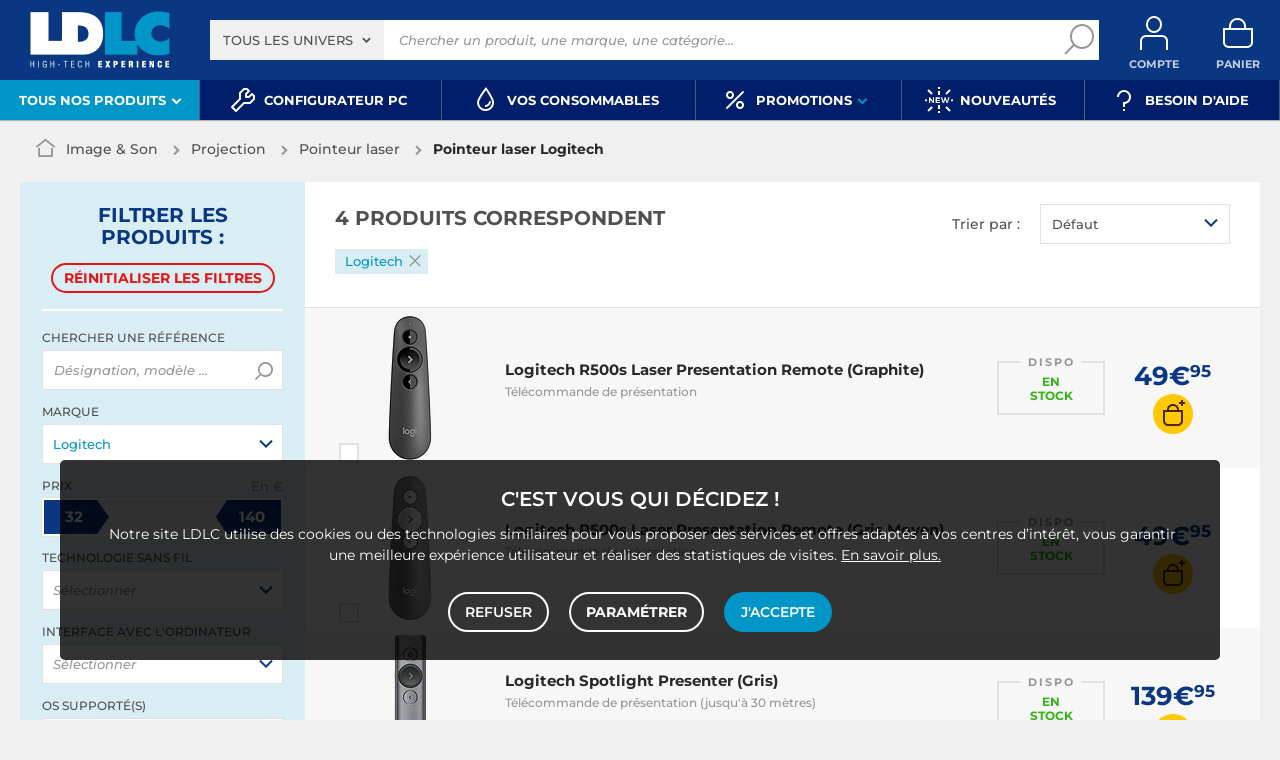

--- FILE ---
content_type: text/html; charset=UTF-8
request_url: https://www.ldlc.com/fr-be/image-son/projection/pointeur-laser/c4375/+fb-C000000153.html
body_size: 13354
content:
<!DOCTYPE html>
<html class="no-js" lang="fr-BE">
<head>
                
        <title>Pointeur laser Logitech - Achat, guide & conseil - LDLC</title>
        <meta charset="utf-8" />
<meta name="viewport" content="width=device-width, initial-scale=1.0" />
<meta name="theme-color" content="#243774" />
<meta name="description" content="Pointeur laser Logitech. 4 références à partir de 32€ sur LDLC, n°1 du high-tech, Élu Service Client de l'Année." />
<meta http-equiv="X-UA-Compatible" content="IE=edge" />
<meta property="og:description" content="Pointeur laser Logitech. 4 références à partir de 32€ sur LDLC, n°1 du high-tech, Élu Service Client de l'Année." />
<meta property="og:title" content="Pointeur laser Logitech - Achat, guide & conseil - LDLC" />
<meta property="og:image" content="https://media.ldlc.com/ld/categories/thumbnails/4375.jpg" />
<meta property="og:url" content="https://www.ldlc.com/fr-be/image-son/projection/pointeur-laser/c4375/+fb-C000000153.html" />
<meta property="store:url_fr-fr" content="url=https://www.ldlc.com/image-son/projection/pointeur-laser/c4375/+fb-C000000153.html, locale=fr-fr" />
<meta property="store:url_en" content="url=https://www.ldlc.com/en/image-audio/projectors-screens/laser-pointer/c4375/+fb-C000000153.html, locale=en" />
<meta property="store:url_fr-be" content="url=https://www.ldlc.com/fr-be/image-son/projection/pointeur-laser/c4375/+fb-C000000153.html, locale=fr-be" />
<meta property="store:url_fr-lu" content="url=https://www.ldlc.com/fr-lu/image-son/projection/pointeur-laser/c4375/+fb-C000000153.html, locale=fr-lu" />
<meta property="store:url_fr-ch" content="url=https://www.ldlc.com/fr-ch/image-son/projection/pointeur-laser/c4375/+fb-C000000153.html, locale=fr-ch" />
<meta property="store:url_es-es" content="url=https://www.ldlc.com/es-es/imagen-y-sonido/proyeccion/puntero-laser/c4375/+fb-C000000153.html, locale=es-es" />
<meta property="store:url_it-it" content="url=https://www.ldlc.com/it-it/immagine-suono/proiezione/puntatore-laser/c4375/+fb-C000000153.html, locale=it-it" />

        <link rel="canonical" href="https://www.ldlc.com/fr-be/image-son/projection/pointeur-laser/c4375/+fb-C000000153.html"/>

        <link rel="alternate" href="https://www.ldlc.com/image-son/projection/pointeur-laser/c4375/+fb-C000000153.html" hreflang="fr-fr"/>
<link rel="alternate" href="https://www.ldlc.com/en/image-audio/projectors-screens/laser-pointer/c4375/+fb-C000000153.html" hreflang="en"/>
<link rel="alternate" href="https://www.ldlc.com/fr-be/image-son/projection/pointeur-laser/c4375/+fb-C000000153.html" hreflang="fr-be"/>
<link rel="alternate" href="https://www.ldlc.com/fr-lu/image-son/projection/pointeur-laser/c4375/+fb-C000000153.html" hreflang="fr-lu"/>
<link rel="alternate" href="https://www.ldlc.com/fr-ch/image-son/projection/pointeur-laser/c4375/+fb-C000000153.html" hreflang="fr-ch"/>
<link rel="alternate" href="https://www.ldlc.com/es-es/imagen-y-sonido/proyeccion/puntero-laser/c4375/+fb-C000000153.html" hreflang="es-es"/>
<link rel="alternate" href="https://www.ldlc.com/it-it/immagine-suono/proiezione/puntatore-laser/c4375/+fb-C000000153.html" hreflang="it-it"/>

    
    

            <meta name="apple-itunes-app" content="app-id=6746115799">
    
    <meta http-equiv="content-language" content="fr-BE" />

            <link rel="dns-prefetch" href="https://media.ldlc.com" />
                <link rel="stylesheet" href="/ldlc/build/462.00e46e77.css">
        <link rel="apple-touch-icon" sizes="180x180" href="/ldlc/build/img/common/favicon/apple-touch-icon.png">
    <link rel="icon" type="image/png" href="/ldlc/build/img/common/favicon/favicon-32x32.png" sizes="32x32">
    <link rel="icon" type="image/png" href="/ldlc/build/img/common/favicon/favicon-16x16.png" sizes="16x16">
    <link rel="shortcut icon" type="image/x-icon" href="/ldlc/build/img/common/favicon/favicon.ico" />
    <link rel="mask-icon" href="/ldlc/build/img/common/favicon/safari-pinned-tab.svg" color="#243774">
    <script src="https://media.ldlc.com/mkt/ldlc/fr/jquery.js"></script>
            
                <script type="application/ld+json"> {
    "@context": "https://schema.org/",
    "@type": "BreadcrumbList",
    "itemListElement": [
                    {
                "@type": "ListItem",
                "position": 1,
                "item": {
                    "@id":"/fr-be/image-son/cint3064/",
                    "name": "Image &amp; Son"
                }
            },                    {
                "@type": "ListItem",
                "position": 2,
                "item": {
                    "@id":"/fr-be/image-son/projection/cint4205/",
                    "name": "Projection"
                }
            },                    {
                "@type": "ListItem",
                "position": 3,
                "item": {
                    "@id":"/fr-be/image-son/projection/pointeur-laser/c4375/",
                    "name": "Pointeur laser"
                }
            },                    {
                "@type": "ListItem",
                "position": 4,
                "item": {
                    "@id":"https://www.ldlc.com/fr-be/image-son/projection/pointeur-laser/c4375/+fb-C000000153.html",
                    "name": "Pointeur laser Logitech"
                }
            }            ]
}
</script>

                <!-- Google Tag Manager -->
        <script>
            (function(w,d,s,l,i){w[l]=w[l]||[];w[l].push({'gtm.start':
                    new Date().getTime(),event:'gtm.js'});var f=d.getElementsByTagName(s)[0],
                j=d.createElement(s),dl=l!='dataLayer'?'&l='+l:'';j.async=true;j.src=
                'https://www.googletagmanager.com/gtm.js?id='+i+dl;f.parentNode.insertBefore(j,f);
            })(window,document,'script','dataLayer','GTM-MFCHFFT');
        </script>
        <!-- End Google Tag Manager -->
        <!-- Matomo -->
    <script>
        var _paq = window._paq = window._paq || [];
        _paq.push(['setCookieDomain', '*.ldlc.com']);
        _paq.push(['setDomains', '*.ldlc.com']);
        _paq.push(['enableLinkTracking']);
        _paq.push(['trackVisibleContentImpressions']);
        _paq.push(['setConversionAttributionFirstReferrer', true]);
        _paq.push(['trackPageView']);
        (function() {
            var u="https://tracking.groupe-ldlc.com/";
            _paq.push(['setTrackerUrl', u+'matomo.php']);
            _paq.push(['setSiteId', '1']);
            var d=document, g=d.createElement('script'), s=d.getElementsByTagName('script')[0];
            g.async=true; g.src=u+'matomo.js'; s.parentNode.insertBefore(g,s);
        })();
    </script>
    <!-- End Matomo Code -->

    <script defer data-domain="ldlc.com" src="https://plausible.io/js/script.revenue.tagged-events.js"></script>

        
    
</head>
<body     data-app-locale="fr"
    data-app-country="be"
    data-country-code="270019"
    data-country-label="Belgique"
    data-error="Une erreur est survenue"
            data-favorite-shop-id="-1"
        data-controller="modal-stock backlink-breadcrumb linkdecoder"
>
<!-- Google Tag Manager (noscript) -->
<noscript>
        <iframe src="https://www.googletagmanager.com/ns.html?id=GTM-MFCHFFT" height="0" width="0" style="display:none;visibility:hidden"></iframe>
</noscript>
<!-- End Google Tag Manager (noscript) -->

<div id="cookieConsent"></div>
                    
    
<a href="#skip-content" class="skip-link">Aller au contenu principal</a>
    <header data-controller="header-user">
                <div class="alert-country-banner" id="localisation-banner"></div>
        <div class="top">
        <div class="container">
                        <div class="wrap-header">
                                    <div class="hidden-l burger-menu">
                        <a href="#" class="toggle-menu dl-trigger">
                            <span class="icon-burger"></span>
                            <span class="txt">MENU</span>
                        </a>
                    </div>
                                                    <div class="logo">
                                                <a href="https://www.ldlc.com/fr-be/">
                            <img src="https://media.ldlc.com/nbo/ldlc/logo/1767599481-1741432997-logo-ldlc.png" alt="Logo LDLC"/>
                        </a>
                    </div>
                                                    <form name="search" method="post" action="https://www.ldlc.com/fr-be/recherche/" id="formSearch" novalidate="novalidate">
<div class="search-block">
            <div class="universes">
            <div class="form-group select-group">
                <select id="search_universe" name="search[universe]" class="select2"><option value="all" selected="selected">Tous les univers</option><option value="3063">Informatique</option><option value="3064">Image &amp; Son</option><option value="3065">Téléphonie &amp; Auto</option><option value="3067">Jeux &amp; loisirs</option><option value="7641">Objets connectés</option><option value="3068">Consommables</option><option value="3888">Connectique</option></select>
            </div>
        </div>
        <div class="wrap-search">
        <div class="search">
            <input type="text" id="search_search_text" name="search[search_text]" required="required" placeholder="Chercher un produit, une marque, une catégorie..." data-placeholder="Chercher un produit, une marque, une catégorie..." data-mobile-placeholder="Rechercher" autocomplete="off" />
            <button type="submit" class="submit">
                <span class="icon icon-zoom"></span>
            </button>
        </div>
        <div class="search-engine"></div>
        <a href="#" class="close-se"> Fermer <span class="icon icon-close"></span></a>
    </div>
</div>
</form>

                                <div id="user_cart" data-controller="user-cart"></div>
                                    <div id="account-menu-item" class="account">
    <a id="compte" class="hide" href="https://secure2.ldlc.com/fr-be/Account" rel="nofollow" data-header-user-target="user">
        <span class="icon icon-user"></span>
        <span class="txt">Compte</span>
        <span id="logged-user-icon" class="icon icon-link"></span>
    </a>
</div>
<div class="basket">
    <a id="panier" class="hide" href="https://secure2.ldlc.com/fr-be/Cart" rel="nofollow" data-header-user-target="cart">
        <span class="icon icon-basket"></span>
        <span class="txt">Panier</span>
    </a>
</div>
                            </div>
                    </div>
    </div>
            <nav>
    <div class="container" data-loading-ajax="1" data-loading-ajax-mode-all="1">
        <div class="cat-menu">
            <ul>
	<li class="cat submenu-picto" data-id-trigger="trigger-c1">
	<div class="cat-arrow"><span>Tous nos produits</span> <span class="icon icon-arrow-bottom-extrabold"></span></div>

	<div class="main-menu dl-menuwrapper" data-back="Retour" id="dl-menu">
	<ul class="dl-menu">
		<li class="active" data-submenu-id="c-1"><a href="https://www.ldlc.com/fr-be/informatique/cint3063/"><img alt="" class="picto" data-entity-type="" data-entity-uuid="" src="https://media.ldlc.com/nbo/ldlc/menu/editor/2b468fe63e216f132cbec236f3f65dc993d4eff1.png" />Informatique<span class="icon icon-arrow-right-extrabold">&nbsp;</span></a>

		<div class="sub submenu-container sub-5" data-id-ajax="ajax-c1" id="c-1">&nbsp;</div>
		</li>
		<li data-id-trigger="trigger-c2" data-submenu-id="c-2"><a href="https://www.ldlc.com/fr-be/image-son/cint3064/"><img alt="" class="picto" data-entity-type="" data-entity-uuid="" src="https://media.ldlc.com/nbo/ldlc/menu/editor/44c67de987bc0ca4f9d2e291d7902b42383b5c7e.png" />Image &amp; son <span class="icon icon-arrow-right-extrabold">&nbsp;</span></a>
		<div class="sub submenu-container sub-5" data-id-ajax="ajax-c2" id="c-2">&nbsp;</div>
		</li>
		<li data-id-trigger="trigger-c3" data-submenu-id="c-3"><a href="https://www.ldlc.com/fr-be/telephonie/cint3065/"><img alt="" class="picto" data-entity-type="" data-entity-uuid="" src="https://media.ldlc.com/nbo/ldlc/menu/editor/56cd2ed57bdfac0428f38d28bbfc2401471c61c7.png" />T&eacute;l&eacute;phonie &amp; auto <span class="icon icon-arrow-right-extrabold">&nbsp;</span></a>
		<div class="sub submenu-container sub-3" data-id-ajax="ajax-c3" id="c-3">&nbsp;</div>
		</li>
		<li data-id-trigger="trigger-c8" data-submenu-id="c-8"><a href="https://www.ldlc.com/fr-be/n6222/"><img alt="" class="picto" data-entity-type="" data-entity-uuid="" src="https://media.ldlc.com/nbo/ldlc/menu/editor/ab29cb074bc4b2569b7641b8f2f0f339425eea3f.png" />Seconde vie&nbsp;<span class="icon icon-arrow-right-extrabold">&nbsp;</span></a>
		<div class="sub submenu-container sub-2" data-id-ajax="ajax-c8" id="c-8">&nbsp;</div>
		</li>
		<li data-id-trigger="trigger-c4" data-submenu-id="c-4"><a href="https://www.ldlc.com/fr-be/jeux-loisirs/cint3067/"><img alt="" class="picto" data-entity-type="" data-entity-uuid="" src="https://media.ldlc.com/nbo/ldlc/menu/editor/b65cad83c0cd63bf21e69b8d7f8104de98092e21.png" />Jeux &amp; loisirs&nbsp;<span class="icon icon-arrow-right-extrabold">&nbsp;</span></a>
		<div class="sub submenu-container sub-4" data-id-ajax="ajax-c4" id="c-4">&nbsp;</div>
		</li>
		<li data-id-trigger="trigger-c5" data-submenu-id="c-5"><a href="https://www.ldlc.com/fr-be/objets-connectes/cint7641/"><img alt="" class="picto" data-entity-type="" data-entity-uuid="" src="https://media.ldlc.com/nbo/ldlc/menu/editor/04bfbc4b5241d0d26f849a38de4abd1475068c3d.png" />Objets connect&eacute;s <span class="icon icon-arrow-right-extrabold">&nbsp;</span></a>
		<div class="sub submenu-container sub-4" data-id-ajax="ajax-c5" id="c-5">&nbsp;</div>
		</li>
		<li data-id-trigger="trigger-c7" data-submenu-id="c-7"><a href="https://www.ldlc.com/fr-be/consommables/cint3068/"><img alt="" class="picto" data-entity-type="" data-entity-uuid="" src="https://media.ldlc.com/nbo/ldlc/menu/editor/e53e2df26ff5e75c66099e4a63ec6ab49c3ca1c6.png" />Consommables <span class="icon icon-arrow-right-extrabold">&nbsp;</span></a>
		<div class="sub submenu-container sub-4" data-id-ajax="ajax-c7" id="c-7">&nbsp;</div>
		</li>
		<li data-id-trigger="trigger-c6" data-submenu-id="c-6"><a href="https://www.ldlc.com/fr-be/connectiques/cint3888/"><img alt="" class="picto" data-entity-type="" data-entity-uuid="" src="https://media.ldlc.com/nbo/ldlc/menu/editor/953e6667dcb2f1a909c1f5993ffb08c91cec554f.png" />Connectique<span class="icon icon-arrow-right-extrabold">&nbsp;</span></a>
		<div class="sub submenu-container sub-4" data-id-ajax="ajax-c6" id="c-6">&nbsp;</div>
		</li>
		<li class="MobileOnly" data-submenu-id="c-8"><a href="https://www.ldlc.com/fr-be/n5351/tech-it-easy/">Nos guides d&#39;achat</a></li>
	</ul>
	</div>
	</li>
	<li><a href="https://www.ldlc.com/fr-be/configurateur/"><span class="icon icon-cat icon-tools-bold">&nbsp;</span> <span>Configurateur PC</span> </a></li>
	<li><a href="https://www.ldlc.com/fr-be/consommables/imprimante/cint4223/"><span class="icon icon-cat icon-ink">&nbsp;</span> <span>Vos Consommables</span> </a></li>
	<li class="nav_promo cat" data-id-trigger="trigger-promo">
	<div class="cat-arrow"><span class="icon icon-cat icon-percent-bold">&nbsp;</span> <span>Promotions</span> <span class="icon icon-arrow-bottom-extrabold">&nbsp;</span></div>

	<div class="sub-cat center-sub dsp-table" data-id-ajax="ajax-promo">&nbsp;</div>
	</li>
	<!--<li><a href="https://www.ldlc.com/fr-be/n2193/coin-des-affaires/"><span class="icon icon-cat icon-percent-bold" style="color: #FFC800;">&nbsp;</span><span style="color: #FFC800;">Soldes</span> </a></li>-->
	<li><a href="https://www.ldlc.com/fr-be/nouveautes/"><span class="icon icon-cat icon-new-bold">&nbsp;</span> <span>Nouveaut&eacute;s</span> </a></li>
	<li><a href="https://www.ldlc.com/fr-be/aide/"><span class="icon icon-cat icon-question-bold">&nbsp;</span> <span>Besoin d&#39;aide</span> </a></li>
	<!--<li><a href="https://www.ldlc.com/fr-be/aide/219-informations-covid-19/"><span class="icon icon-cat icon-error" style="color: #FFC800;">&nbsp;</span> <span style="color: #FFC800;">Infos COVID-19</span> </a></li>-->
</ul>
        </div>
        <a href="#" class="back-top">
            <span class="icon icon-arrow-top"></span>
        </a>
    </div>
</nav>

<script>
            </script>

    </header>

<div class="ajaxWait" style="display:none;"></div>
<div id="skip-content"></div>
            <div class="main listing offerListing front-selection-shop-modale" id="category"
         data-category-id="4375"
         data-category-filter="+fb-C000000153"
         data-filter-url="+fb-C000000153"
         data-filter-url-temp="+fb-C000000153"
         data-listing-type="category"
         data-category-slug="image-son/projection/pointeur-laser"
         data-current-page="1"
         data-max-per-page="48"
         data-has-one-page="1"
         data-is-intermediate="0"
         data-sort=""
        >

        <div class="listing-head">
                                <div class="breadcrumb">
        <a href="/fr-be/image-son/projection/pointeur-laser/c4375/" class="back" data-backlink-breadcrumb-target="aBackLink">
  Retour
</a>
<span class="pointer back hide" onclick="history.back()" data-backlink-breadcrumb-target="spanBackLink">
    Retour
</span>        <ul>
            <li class="home">
                <a href="/fr-be/">
                    <span class="icon icon-home-bold"></span>
                </a>
            </li>
                                                                        <li>
                                            <a href="/fr-be/image-son/cint3064/">
                            Image &amp; Son
                        </a>
                                                <span class="icon icon-arrow-right-extrabold"></span>
                                                                            <ul class="bc-nav">
                                <li>
                                                                                                                    <a href="/fr-be/image-son/television/cint4207/">Télévision</a>
                                                                                                                                                            <a href="/fr-be/image-son/photo/cint4204/">Appareil photo</a>
                                                                                                                                                            <a href="/fr-be/image-son/projection/cint4205/">Projection</a>
                                                                                                                                                            <a href="/fr-be/image-son/home-cinema-hi-fi/cint4201/">Home cinéma &amp; Hifi</a>
                                                                                                                                                            <a href="/fr-be/image-son/son-numerique/cint4206/">Son numérique</a>
                                                                                                                                                            <a href="/fr-be/image-son/lecteur-enregistreur/cint4202/">Lecteur enregistreur</a>
                                                                                                                                                            <a href="/fr-be/image-son/camescope/cint4199/">Caméscope</a>
                                                                                                                                                            <a href="/fr-be/image-son/liseuse-ebook/c5268/">Liseuse eBook</a>
                                                                                                                                                            <a href="/fr-be/image-son/meuble-support/cint4203/">Meuble &amp; Support</a>
                                                                                                                                                            <a href="/fr-be/image-son/affichage-dynamique/cint5148/">Affichage dynamique</a>
                                                                                                            </li>
                            </ul>
                                                            </li>
                                                                            <li>
                                            <a href="/fr-be/image-son/projection/cint4205/">
                            Projection
                        </a>
                                                <span class="icon icon-arrow-right-extrabold"></span>
                                                                            <ul class="bc-nav">
                                <li>
                                                                                                                    <a href="/fr-be/image-son/projection/videoprojecteur/c4377/">Vidéoprojecteur</a>
                                                                                                                                                            <a href="/fr-be/image-son/projection/ecran-de-projection/c4372/">Ecran de projection</a>
                                                                                                                                                            <a href="/fr-be/image-son/projection/accessoires/c4806/">Accessoires vidéoprojecteur</a>
                                                                                                                                                            <a href="/fr-be/image-son/projection/support-plafond/c4376/">Support plafond vidéoprojecteur</a>
                                                                                                                                                            <a href="/fr-be/image-son/projection/support-mural-videoprojecteur/c7862/">Support mural vidéoprojecteur</a>
                                                                                                                                                            <a href="/fr-be/image-son/projection/pointeur-laser/c4375/">Pointeur laser</a>
                                                                                                                                                            <a href="/fr-be/image-son/projection/lampe-videoprojecteur/c4373/">Lampe vidéoprojecteur</a>
                                                                                                                                                            <a href="/fr-be/image-son/projection/visualiseur/c5326/">Visualiseur</a>
                                                                                                            </li>
                            </ul>
                                                            </li>
                                                                            <li class="alone">
                                            <a href="/fr-be/image-son/projection/pointeur-laser/c4375/">
                            Pointeur laser
                        </a>
                                                <span class="icon icon-arrow-right-extrabold"></span>
                                                                                    </li>
                                                                            <li class="alone">
                                                                    <h1 class="lastBreadcrumb" data-h1-cms="Non">Pointeur laser Logitech</h1>
                                                            </li>
                                    </ul>
    </div>


                                    </div>

        
        
        <div class="ad" id="adsCategory" data-max-nb-results="1" data-special-offers="W10=">
                        <div class="advertising-banner" id="pubContentcategoryTop" data-url="https://pub.groupe-ldlc.com/www/delivery/ajs.php" data-banner-parent-id="adsCategory" data-banner-custom='&#x7B;&quot;zoneid&quot;&#x3A;26,&quot;pays&quot;&#x3A;270019,&quot;c&quot;&#x3A;&quot;4375&quot;,&quot;u&quot;&#x3A;&quot;3064,4205,4375&quot;,&quot;p&quot;&#x3A;&quot;&quot;,&quot;b&quot;&#x3A;&quot;&#x2B;fb-C000000153&quot;,&quot;store&quot;&#x3A;&quot;&quot;&#x7D;'>
</div>

        </div>

        <div class="product-listing sbloc " id="listing"
     data-sticky-container
     data-nb-zero="Aucun produit ne correspond à vos critères"
     data-nb-one="1 produit correspond"
     data-nb-plural="999 produits correspondent">
        
    <div class="wrap-aside swipe swipeDownMobile1024">
                                                                                                                                                                                                                                                                        <aside class="swipe--content">
            
<form name="filter" method="post" id="filterProduct">

    <div class="title-2 title-filter-page">Filtrer <em>les produits</em>&nbsp;:</div>
<div class="dsp-cell label-xs filter-wrap__title touchSwipe">
    <div class="title-filter-mobile"><span class="icon icon-settings2-bold"></span>
        <strong><em>Trier /</em> Filtrer</strong>
    </div>
    <button type="button" class="close" data-dismiss="modal" aria-label="Close"><span class="icon icon-close" aria-hidden="true"></span></button>
</div>

<div class="wrap-buttons text-center">
    <button class="button outline color9 mini noMarge reinit-filter-desktop hidden">
        Réinitialiser <em>les filtres</em>
    </button >
    <div class="filter-wrap__result-number">
        <div class="filter-wrap__number">4 produits correspondent</div>
        <div class="filter-wrap__loader hide"><span class="icon icon-loop-bold"></span></div>
    </div>
    <div class="filter-wrap--action"><button class="button apply close mini noMarge">Appliquer</button></div>
</div>
<div class="filter-wrap--content">
    <div class="dsp-cell filter-init-mobile pointer">
        <button class="button outline color9 mini noMarge reinit-filter hidden">
            <span class="txt">Réinitialiser <em>les filtres</em></span>
        </button>
    </div>
        <div class="filters">
        <div class="filter pointer reference" id="filter-reference">
            <h2>                    Chercher une référence
                            </h2>
            <div class="form-group input-button">
                                            
        <input type="text" id="filter_searchText" name="filter[searchText]" class="reference" placeholder="Désignation, modèle ..."  />
    
                    <button type="submit" class="submit">
        <span class="icon icon-zoom-bold"></span>
    </button>

            </div>
        </div>

        

 
<div class="filter sorting pointer open">
    <h2>Trier par :</h2>
    <ul class="selected"></ul>
    <div class="bloc" id="sorting-by" style="display: block">
        <div class="dropdown monochoice">
            <div class="input">
                <span class="hida">Sélectionner</span>
                <p class="multiSel"></p>
                <span class="icon icon-arrow-bottom-select-bold"></span>
            </div>
            <div class="list">
                <div class="mutliSelect">
                    <div class="drop">
                        <ul>
                                                                                            <li class="radio">
                                    <input type="radio" name="sorting" id="optionsRadios" value="Défaut">
                                    <label for="optionsRadios">Défaut</label>
                                </li>
                                                                                            <li class="radio">
                                    <input type="radio" name="sorting" id="optionsRadios1" value="Prix croissant">
                                    <label for="optionsRadios1">Prix croissant</label>
                                </li>
                                                                                            <li class="radio">
                                    <input type="radio" name="sorting" id="optionsRadios2" value="Prix décroissant">
                                    <label for="optionsRadios2">Prix décroissant</label>
                                </li>
                                                                                            <li class="radio">
                                    <input type="radio" name="sorting" id="optionsRadios32" value="Nouveautés">
                                    <label for="optionsRadios32">Nouveautés</label>
                                </li>
                                                                                            <li class="radio">
                                    <input type="radio" name="sorting" id="optionsRadios4" value="Top des ventes">
                                    <label for="optionsRadios4">Top des ventes</label>
                                </li>
                                                                                            <li class="radio">
                                    <input type="radio" name="sorting" id="optionsRadios16" value="Note moyenne">
                                    <label for="optionsRadios16">Note moyenne</label>
                                </li>
                                                                                            <li class="radio">
                                    <input type="radio" name="sorting" id="optionsRadios128" value="Marque">
                                    <label for="optionsRadios128">Marque</label>
                                </li>
                                                    </ul>
                    </div>
                </div>
            </div>
        </div>
    </div>
</div>
                            
        <input type="hidden" id="filter_sort" name="filter[sort]"  />
    
                                
                    
                    
                    
                                                                                                <div class="filter pointer">
                                                                                                        <h2>Marque</h2>
        <ul class="selected"></ul>
    <div class="bloc" id="filter-brand">
                        <div class="dropdown alloption">
            <div class="input" id="input_filter_fb_">
                                                <span class="hida">Sélectionner</span>
                <p class="multiSel"></p>
                <span class="icon icon-arrow-bottom-select-bold"></span>
            </div>
            <div class="list">
                <div class="mutliSelect">
                    <div class="drop">
                        <ul id="filter_fb_" logicalAnd="0">
                                                                                                                                                                                                                                                    <li class="checkbox">
            <input type="checkbox" id="filter_fb__0" name="filter[fb_][]" autocomplete="off" value="C000038204" />
                    <label for="filter_fb__0">DeLock</label>
                            <span class="nb">(2)</span>
                    </li>
                                    
                                                                                                                                                                                        <li class="checkbox">
            <input type="checkbox" id="filter_fb__1" name="filter[fb_][]" autocomplete="off" value="C000001038" />
                    <label for="filter_fb__1">Kensington</label>
                            <span class="nb">(1)</span>
                    </li>
                                    
                                                                                                                                                                                        <li class="checkbox">
            <input type="checkbox" id="filter_fb__2" name="filter[fb_][]" autocomplete="off" value="C000038018" />
                    <label for="filter_fb__2">Kimex</label>
                            <span class="nb">(4)</span>
                    </li>
                                    
                                                                                                                                                                                        <li class="checkbox">
            <input type="checkbox" id="filter_fb__3" name="filter[fb_][]" autocomplete="off" value="C000000153" checked="checked" />
                    <label for="filter_fb__3">Logitech</label>
                            <span class="nb">(4)</span>
                    </li>
                                    
                                                                                                                                                                                        <li class="checkbox">
            <input type="checkbox" id="filter_fb__4" name="filter[fb_][]" autocomplete="off" value="C000037157" />
                    <label for="filter_fb__4">NEDIS</label>
                            <span class="nb">(1)</span>
                    </li>
                                    
                                                                                                                                                                                        <li class="checkbox">
            <input type="checkbox" id="filter_fb__5" name="filter[fb_][]" autocomplete="off" value="C000005194" />
                    <label for="filter_fb__5">Targus</label>
                            <span class="nb">(1)</span>
                    </li>
                                    
                                                                                    </ul>
                        <div class="checkbox checkall">
                            <input type="checkbox" id="checkall_filter_fb_" value="all">
                            <label for="checkall_filter_fb_">Tous</label>
                        </div>
                        <button class="button mini noMarge submit-filter-form">Valider</button>
                    </div>
                </div>
            </div>
        </div>
        </div>
</div>

                    
                                                                                                
<div class="filter intervalles pointer">
                                                                                                    <h2>Prix <em>En €</em></h2>
                        
            
        <ul class="selected" data-unit="€"></ul>
    <div class="bloc" id="filter-price">
                                                                
        <div class="sliders"
             data-margin="1"
             data-start="32"
             data-end="140"
             data-min="32"
             data-max="140"
             data-min-text="Veuillez saisir un seuil minimal"
             data-max-text="Veuillez saisir un seuil maximal"
                                    data-step="1"
                             id="slider-filter-price"
        >
                                                        
        <input type="number" id="filter_fp_fp_l" name="filter[fp][fp_l]" disabled="disabled" class="min hidden slider-filter-price" data-index="i1" placeholder="32" data-min="32"  unit_name="€" range_values=""  step="any"/>
    
                                                        
        <input type="number" id="filter_fp_fp_h" name="filter[fp][fp_h]" disabled="disabled" class="max hidden slider-filter-price" data-index="i2" placeholder="140" data-min="140"  unit_name="€" range_values=""  step="any"/>
    
                    </div>
    </div>

    
</div>

                    
                                                                                                <div class="filter pointer">
                                                                                                        <h2>Technologie sans fil</h2>
        <ul class="selected"></ul>
    <div class="bloc" id="filter-506">
                        <div class="dropdown alloption">
            <div class="input" id="input_filter_fv506_">
                                                <span class="hida">Sélectionner</span>
                <p class="multiSel"></p>
                <span class="icon icon-arrow-bottom-select-bold"></span>
            </div>
            <div class="list">
                <div class="mutliSelect">
                    <div class="drop">
                        <ul id="filter_fv506_" logicalAnd="0">
                                                                                                                                                                                                                                                    <li class="checkbox">
            <input type="checkbox" id="filter_fv506__0" name="filter[fv506_][]" autocomplete="off" value="1005" />
                    <label for="filter_fv506__0">Bluetooth</label>
                            <span class="nb">(3)</span>
                    </li>
                                    
                                                                                                                                                                                        <li class="checkbox">
            <input type="checkbox" id="filter_fv506__1" name="filter[fv506_][]" autocomplete="off" value="1001" />
                    <label for="filter_fv506__1">RF (ondes radio)</label>
                            <span class="nb">(4)</span>
                    </li>
                                    
                                                                                    </ul>
                        <div class="checkbox checkall">
                            <input type="checkbox" id="checkall_filter_fv506_" value="all">
                            <label for="checkall_filter_fv506_">Tous</label>
                        </div>
                        <button class="button mini noMarge submit-filter-form">Valider</button>
                    </div>
                </div>
            </div>
        </div>
        </div>
</div>

                    
                                                                                                <div class="filter pointer">
                                                                                                        <h2>Interface avec l'ordinateur</h2>
        <ul class="selected"></ul>
    <div class="bloc" id="filter-32">
                        <div class="dropdown alloption">
            <div class="input" id="input_filter_fv32_">
                                                <span class="hida">Sélectionner</span>
                <p class="multiSel"></p>
                <span class="icon icon-arrow-bottom-select-bold"></span>
            </div>
            <div class="list">
                <div class="mutliSelect">
                    <div class="drop">
                        <ul id="filter_fv32_" logicalAnd="0">
                                                                                                                                                                                                                                                    <li class="checkbox">
            <input type="checkbox" id="filter_fv32__0" name="filter[fv32_][]" autocomplete="off" value="4989" />
                    <label for="filter_fv32__0">Bluetooth</label>
                            <span class="nb">(3)</span>
                    </li>
                                    
                                                                                                                                                                                        <li class="checkbox">
            <input type="checkbox" id="filter_fv32__1" name="filter[fv32_][]" autocomplete="off" value="1661" />
                    <label for="filter_fv32__1">USB</label>
                            <span class="nb">(4)</span>
                    </li>
                                    
                                                                                    </ul>
                        <div class="checkbox checkall">
                            <input type="checkbox" id="checkall_filter_fv32_" value="all">
                            <label for="checkall_filter_fv32_">Tous</label>
                        </div>
                        <button class="button mini noMarge submit-filter-form">Valider</button>
                    </div>
                </div>
            </div>
        </div>
        </div>
</div>

                    
                                                                                                <div class="filter pointer">
                                                                                                        <h2>OS supporté(s)</h2>
        <ul class="selected"></ul>
    <div class="bloc" id="filter-25">
                        <div class="dropdown alloption">
            <div class="input" id="input_filter_fv25_">
                                                <span class="hida">Sélectionner</span>
                <p class="multiSel"></p>
                <span class="icon icon-arrow-bottom-select-bold"></span>
            </div>
            <div class="list">
                <div class="mutliSelect">
                    <div class="drop">
                        <ul id="filter_fv25_" logicalAnd="0">
                                                                                                                                                                                                                                                    <li class="checkbox">
            <input type="checkbox" id="filter_fv25__0" name="filter[fv25_][]" autocomplete="off" value="5842" />
                    <label for="filter_fv25__0">Android</label>
                            <span class="nb">(1)</span>
                    </li>
                                    
                                                                                                                                                                                        <li class="checkbox">
            <input type="checkbox" id="filter_fv25__1" name="filter[fv25_][]" autocomplete="off" value="10705" />
                    <label for="filter_fv25__1">Chrome OS</label>
                            <span class="nb">(1)</span>
                    </li>
                                    
                                                                                                                                                                                        <li class="checkbox">
            <input type="checkbox" id="filter_fv25__2" name="filter[fv25_][]" autocomplete="off" value="1694" />
                    <label for="filter_fv25__2">Mac OS X</label>
                            <span class="nb">(1)</span>
                    </li>
                                    
                                                                                                                                                                                        <li class="checkbox">
            <input type="checkbox" id="filter_fv25__3" name="filter[fv25_][]" autocomplete="off" value="13636" />
                    <label for="filter_fv25__3">Microsoft Windows 10</label>
                            <span class="nb">(2)</span>
                    </li>
                                    
                                                                                                                                                                                        <li class="checkbox">
            <input type="checkbox" id="filter_fv25__4" name="filter[fv25_][]" autocomplete="off" value="8119" />
                    <label for="filter_fv25__4">Microsoft Windows 7</label>
                            <span class="nb">(2)</span>
                    </li>
                                    
                                                                                                                                                                                        <li class="checkbox">
            <input type="checkbox" id="filter_fv25__5" name="filter[fv25_][]" autocomplete="off" value="8128" />
                    <label for="filter_fv25__5">Microsoft Windows 8</label>
                            <span class="nb">(2)</span>
                    </li>
                                    
                                                                                                                                                                                        <li class="checkbox">
            <input type="checkbox" id="filter_fv25__6" name="filter[fv25_][]" autocomplete="off" value="2666" />
                    <label for="filter_fv25__6">Windows Vista</label>
                            <span class="nb">(1)</span>
                    </li>
                                    
                                                                                                                                                                                        <li class="checkbox">
            <input type="checkbox" id="filter_fv25__7" name="filter[fv25_][]" autocomplete="off" value="1066" />
                    <label for="filter_fv25__7">Windows XP</label>
                            <span class="nb">(1)</span>
                    </li>
                                    
                                                                                    </ul>
                        <div class="checkbox checkall">
                            <input type="checkbox" id="checkall_filter_fv25_" value="all">
                            <label for="checkall_filter_fv25_">Tous</label>
                        </div>
                        <button class="button mini noMarge submit-filter-form">Valider</button>
                    </div>
                </div>
            </div>
        </div>
        </div>
</div>

                    
                                                                                                <div class="filter pointer">
                                                                                                        <h2>Couleur</h2>
        <ul class="selected"></ul>
    <div class="bloc" id="filter-70">
                        <div class="dropdown alloption">
            <div class="input" id="input_filter_fv70_">
                                                <span class="hida">Sélectionner</span>
                <p class="multiSel"></p>
                <span class="icon icon-arrow-bottom-select-bold"></span>
            </div>
            <div class="list">
                <div class="mutliSelect">
                    <div class="drop">
                        <ul id="filter_fv70_" logicalAnd="0">
                                                                                                                                                                                                                                                    <li class="checkbox">
            <input type="checkbox" id="filter_fv70__0" name="filter[fv70_][]" autocomplete="off" value="14127" />
                    <label for="filter_fv70__0">Graphite</label>
                            <span class="nb">(1)</span>
                    </li>
                                    
                                                                                                                                                                                        <li class="checkbox">
            <input type="checkbox" id="filter_fv70__1" name="filter[fv70_][]" autocomplete="off" value="47" />
                    <label for="filter_fv70__1">Gris</label>
                            <span class="nb">(2)</span>
                    </li>
                                    
                                                                                                                                                                                        <li class="checkbox">
            <input type="checkbox" id="filter_fv70__2" name="filter[fv70_][]" autocomplete="off" value="41" />
                    <label for="filter_fv70__2">Noir</label>
                            <span class="nb">(1)</span>
                    </li>
                                    
                                                                                    </ul>
                        <div class="checkbox checkall">
                            <input type="checkbox" id="checkall_filter_fv70_" value="all">
                            <label for="checkall_filter_fv70_">Tous</label>
                        </div>
                        <button class="button mini noMarge submit-filter-form">Valider</button>
                    </div>
                </div>
            </div>
        </div>
        </div>
</div>

                    
                    
                    
                            
                    <div class="hide">
        <ul class="selected"></ul>
    <div class="bloc" id="">
                        <div class="dropdown alloption">
            <div class="input" id="input_filter_fdi_">
                                                <span class="hida">Sélectionner</span>
                <p class="multiSel"></p>
                <span class="icon icon-arrow-bottom-select-bold"></span>
            </div>
            <div class="list">
                <div class="mutliSelect">
                    <div class="drop">
                        <ul id="filter_fdi_" logicalAnd="0">
                                                                                                                                                                                                                                                    <li class="checkbox">
            <input type="checkbox" id="filter_fdi__0" name="filter[fdi_][]" autocomplete="off" value="0" />
                    <label for="filter_fdi__0">0</label>
                            <span class="nb">(0)</span>
                    </li>
                                    
                                                                                                                                                                                        <li class="checkbox">
            <input type="checkbox" id="filter_fdi__1" name="filter[fdi_][]" autocomplete="off" value="1" />
                    <label for="filter_fdi__1">1</label>
                            <span class="nb">(0)</span>
                    </li>
                                    
                                                                                    </ul>
                        <div class="checkbox checkall">
                            <input type="checkbox" id="checkall_filter_fdi_" value="all">
                            <label for="checkall_filter_fdi_">Tous</label>
                        </div>
                        <button class="button mini noMarge submit-filter-form">Valider</button>
                    </div>
                </div>
            </div>
        </div>
        </div>
</div>
<div class="filter " id="filter-availability">
    <div class="wrap-switchbox">
        <div class="switchbox not-show-apply">
            <input type="checkbox" id="disponibility-trigger" autocomplete="off" />
            <label for="disponibility-trigger"></label>
        </div>
        <span class="text">Voir uniquement les produits en stock</span>
    </div>
</div>

        
        
                    <div class="hide">
        <ul class="selected"></ul>
    <div class="bloc" id="">
                        <div class="dropdown alloption">
            <div class="input" id="input_filter_foms_">
                                                <span class="hida">Sélectionner</span>
                <p class="multiSel"></p>
                <span class="icon icon-arrow-bottom-select-bold"></span>
            </div>
            <div class="list">
                <div class="mutliSelect">
                    <div class="drop">
                        <ul id="filter_foms_" logicalAnd="0">
                                                                                                                                                                                                                                                    <li class="checkbox">
            <input type="checkbox" id="filter_foms__0" name="filter[foms_][]" autocomplete="off" value="0" />
                    <label for="filter_foms__0">0</label>
                            <span class="nb">(0)</span>
                    </li>
                                    
                                                                                                                                                                                        <li class="checkbox">
            <input type="checkbox" id="filter_foms__1" name="filter[foms_][]" autocomplete="off" value="1" />
                    <label for="filter_foms__1">1</label>
                            <span class="nb">(0)</span>
                    </li>
                                    
                                                                                    </ul>
                        <div class="checkbox checkall">
                            <input type="checkbox" id="checkall_filter_foms_" value="all">
                            <label for="checkall_filter_foms_">Tous</label>
                        </div>
                        <button class="button mini noMarge submit-filter-form">Valider</button>
                    </div>
                </div>
            </div>
        </div>
        </div>
</div>
<div class="filter hide" id="filter-seller">
    <div class="wrap-switchbox">
        <div class="switchbox not-show-apply">
            <input type="checkbox" id="seller-trigger" autocomplete="off" />
            <label for="seller-trigger"></label>
        </div>
        <span class="text">Voir uniquement les produits vendus par LDLC</span>
    </div>
</div>

        
                    <div class="hide filter-fqs">
    
<div class="filter intervalles pointer">
                                                                                                    <h2></h2>
                        
                        
        <ul class="selected" data-unit=""></ul>
    <div class="bloc" id="filter-fqs">
                                                                
        <div class="sliders"
             data-margin="0"
             data-start="0"
             data-end="300"
             data-min="0"
             data-max="300"
             data-min-text="Veuillez saisir un seuil minimal"
             data-max-text="Veuillez saisir un seuil maximal"
                                    data-step="1"
                             id="slider-filter-fqs"
        >
                                                        
        <input type="number" id="filter_fqs_fqs_l" name="filter[fqs][fqs_l]" disabled="disabled" class="min hidden slider-filter-fqs" data-index="i1" placeholder="0" data-min="0" is_integer_value="is_integer_value" unit_name="" range_values=""  step="any"/>
    
                                                        
        <input type="number" id="filter_fqs_fqs_h" name="filter[fqs][fqs_h]" disabled="disabled" class="max hidden slider-filter-fqs" data-index="i2" placeholder="300" data-min="300" is_integer_value="is_integer_value" unit_name="" range_values=""  step="any"/>
    
                    </div>
    </div>

    
</div>
</div>
        
                </form>
    </div>
</div>
                    </aside>
    </div>
        
    <div class="wrap-list">
    

<div class="head-list fix-list">
        <div class="title-2">4 produits correspondent</div>

            <button class="button filter-button">
            Filtrer
                            <span>1</span>
                    </button>
                    <div class="text-right listingSelectWrapper">
                <label for="sort-option">Trier par :</label>
                <select name="sort-option" id="sort-option" class="custom">
                    <option value="" selected>Défaut</option>
                                            <option value="1" >Prix croissant</option>
                                            <option value="2" >Prix décroissant</option>
                                            <option value="32" >Nouveautés</option>
                                            <option value="4" >Top des ventes</option>
                                            <option value="16" >Note moyenne</option>
                                            <option value="128" >Marque</option>
                                    </select>
            </div>
        
                    <div class="listing-filter">
                                    <span>Logitech
                        <span class="icon icon-close-bold remove remove-filter" data-filter-binding="fb" data-tag="fb-C000000153"></span>
                    </span>
                                            </div>
            </div>

        <div class="listing-product">
        <ul>
            


                                                                                                
                        
    <li id="pdt-AR202402120027" class="pdt-item" data-position="1"
        data-id="AR202402120027" data-offer-id="AR202402120027">
                                                                            
                                                                                            

                    <div class="compare checkbox">
                                <input type="checkbox" id="AR202402120027-AR202402120027" value="option2">
                <label for="AR202402120027-AR202402120027">Comparer</label>
            </div>
        
        <div class="pic">
            <a href="/fr-be/fiche/PB00622955.html">
                                    <img src="https://media.ldlc.com/r150/ld/products/00/06/14/53/LD0006145363.jpg" loading="lazy" onerror="this.src='/ldlc/build/img/public/no-photo.jpg'" alt="Logitech R500s Laser Presentation Remote (Graphite)">
                            </a>
        </div>
        <div class="dsp-cell-right">
            <div class="pdt-info">
                <div class="pdt-desc">
                                            <h3 class ="title-3"><a href="/fr-be/fiche/PB00622955.html">Logitech R500s Laser Presentation Remote (Graphite)</a></h3>
                    
                                            <p class="desc">Télécommande de présentation</p>
                                    </div>

                                    <div class="ratingClient">
                                                                    </div>
                                                            </div>
            <div class="wrap-stock">
                                                                                                
                                                                                                                                            <div class="stocks ">
                        <div class="stock-title">Dispo</div>
                                                    <div class="stock-web modal-stock-web pointer">
                                <span class="visible-xs">Dispo </span>
                                                                                                <span class="visible-xs">&nbsp;: </span>
                                <div></div>
                            </div>
                                                                    </div>
                                                </div>

            <div class="basket">
                                    <div class='price'></div>
                    <button data-product-id="AR202402120027" data-offer-id="AR202402120027" data-is-marketplace="0" data-add-offer-key=""  class="button picto-seul color2 add-to-cart">
                        <span class="icon icon-basket-add-bold"></span>
                    </button>
                    <input id="qty-for-AR202402120027-AR202402120027" type="hidden" class="text qty" value="1">
                                                                    </div>

        </div>
    </li>
                        
    <li id="pdt-AR202406180015" class="pdt-item" data-position="2"
        data-id="AR202406180015" data-offer-id="AR202406180015">
                                                                            
                                                                

                    <div class="compare checkbox">
                                <input type="checkbox" id="AR202406180015-AR202406180015" value="option2">
                <label for="AR202406180015-AR202406180015">Comparer</label>
            </div>
        
        <div class="pic">
            <a href="/fr-be/fiche/PB00622963.html">
                                    <img src="https://media.ldlc.com/r150/ld/products/00/06/14/53/LD0006145377.jpg" loading="lazy" onerror="this.src='/ldlc/build/img/public/no-photo.jpg'" alt="Logitech R500s Laser Presentation Remote (Gris Moyen)">
                            </a>
        </div>
        <div class="dsp-cell-right">
            <div class="pdt-info">
                <div class="pdt-desc">
                                            <h3 class ="title-3"><a href="/fr-be/fiche/PB00622963.html">Logitech R500s Laser Presentation Remote (Gris Moyen)</a></h3>
                    
                                            <p class="desc">Télécommande de présentation</p>
                                    </div>

                                    <div class="ratingClient">
                                                                    </div>
                                                            </div>
            <div class="wrap-stock">
                                                                                                
                                                                                                                                            <div class="stocks ">
                        <div class="stock-title">Dispo</div>
                                                    <div class="stock-web modal-stock-web pointer">
                                <span class="visible-xs">Dispo </span>
                                                                                                <span class="visible-xs">&nbsp;: </span>
                                <div></div>
                            </div>
                                                                    </div>
                                                </div>

            <div class="basket">
                                    <div class='price'></div>
                    <button data-product-id="AR202406180015" data-offer-id="AR202406180015" data-is-marketplace="0" data-add-offer-key=""  class="button picto-seul color2 add-to-cart">
                        <span class="icon icon-basket-add-bold"></span>
                    </button>
                    <input id="qty-for-AR202406180015-AR202406180015" type="hidden" class="text qty" value="1">
                                                                    </div>

        </div>
    </li>
                        
    <li id="pdt-AR201703030070" class="pdt-item" data-position="3"
        data-id="AR201703030070" data-offer-id="AR201703030070">
                                                                            
                                                                

                    <div class="compare checkbox">
                                <input type="checkbox" id="AR201703030070-AR201703030070" value="option2">
                <label for="AR201703030070-AR201703030070">Comparer</label>
            </div>
        
        <div class="pic">
            <a href="/fr-be/fiche/PB00224808.html">
                                    <img src="https://media.ldlc.com/r150/ld/products/00/05/96/78/LD0005967814.jpg" loading="lazy" onerror="this.src='/ldlc/build/img/public/no-photo.jpg'" alt="Logitech Spotlight Presenter (Gris)">
                            </a>
        </div>
        <div class="dsp-cell-right">
            <div class="pdt-info">
                <div class="pdt-desc">
                                            <h3 class ="title-3"><a href="/fr-be/fiche/PB00224808.html">Logitech Spotlight Presenter (Gris)</a></h3>
                    
                                            <p class="desc">Télécommande de présentation (jusqu&#039;à 30 mètres)</p>
                                    </div>

                                    <div class="ratingClient">
                                                                                                                                    <a data-product-id="AR201703030070" href="/fr-be/fiche/PB00224808.html#clients-review">
                                <span class="star-10"></span>
                                1 avis
                            </a>
                                            </div>
                                                            </div>
            <div class="wrap-stock">
                                                                                                
                                                                                                                                            <div class="stocks ">
                        <div class="stock-title">Dispo</div>
                                                    <div class="stock-web modal-stock-web pointer">
                                <span class="visible-xs">Dispo </span>
                                                                                                <span class="visible-xs">&nbsp;: </span>
                                <div></div>
                            </div>
                                                                    </div>
                                                </div>

            <div class="basket">
                                    <div class='price'></div>
                    <button data-product-id="AR201703030070" data-offer-id="AR201703030070" data-is-marketplace="0" data-add-offer-key=""  class="button picto-seul color2 add-to-cart">
                        <span class="icon icon-basket-add-bold"></span>
                    </button>
                    <input id="qty-for-AR201703030070-AR201703030070" type="hidden" class="text qty" value="1">
                                                                    </div>

        </div>
    </li>
                        
    <li id="pdt-AR200909280028" class="pdt-item" data-position="4"
        data-id="AR200909280028" data-offer-id="AR200909280028">
                                                                            
                                                                        <span class="mention">
            <span class="top-pdt">Top des ventes</span>
        </span>
    

                    <div class="compare checkbox">
                                <input type="checkbox" id="AR200909280028-AR200909280028" value="option2">
                <label for="AR200909280028-AR200909280028">Comparer</label>
            </div>
        
        <div class="pic">
            <a href="/fr-be/fiche/PB00092575.html">
                                    <img src="https://media.ldlc.com/r150/ld/products/00/04/05/57/LD0004055787_2.jpg" loading="lazy" onerror="this.src='/ldlc/build/img/public/no-photo.jpg'" alt="Logitech Wireless Presenter R400">
                            </a>
        </div>
        <div class="dsp-cell-right">
            <div class="pdt-info">
                <div class="pdt-desc">
                                            <h3 class ="title-3"><a href="/fr-be/fiche/PB00092575.html">Logitech Wireless Presenter R400</a></h3>
                    
                                            <p class="desc">Télécommande de présentation</p>
                                    </div>

                                    <div class="ratingClient">
                                                                                                                                    <a data-product-id="AR200909280028" href="/fr-be/fiche/PB00092575.html#clients-review">
                                <span class="star-9"></span>
                                22 avis
                            </a>
                                            </div>
                                                            </div>
            <div class="wrap-stock">
                                                                                                
                                                                                                                                            <div class="stocks ">
                        <div class="stock-title">Dispo</div>
                                                    <div class="stock-web modal-stock-web pointer">
                                <span class="visible-xs">Dispo </span>
                                                                                                <span class="visible-xs">&nbsp;: </span>
                                <div></div>
                            </div>
                                                                    </div>
                                                </div>

            <div class="basket">
                                    <div class='price'></div>
                    <button data-product-id="AR200909280028" data-offer-id="AR200909280028" data-is-marketplace="0" data-add-offer-key=""  class="button picto-seul color2 add-to-cart">
                        <span class="icon icon-basket-add-bold"></span>
                    </button>
                    <input id="qty-for-AR200909280028-AR200909280028" type="hidden" class="text qty" value="1">
                                                                    </div>

        </div>
    </li>
        </ul>

                            <div id="compareWrapper" class="compare-wrap"></div>
            </div>
</div></div>
        
            
                            <div class="sbloc text-center no-padding"><div class="slider slider-6 pic-label"><div class="title-1">Nos marques Pointeur laser&nbsp;:</div><div class="swiper"><div class="swiper-wrapper"><div class="swiper-slide"><a href="/fr-be/image-son/projection/pointeur-laser/c4375/+fb-C000000153.html"><div class="pic"><img src="https://media.ldlc.com/v3/marque/bo/00/03/27/77/V30003277746_2.jpg" loading="lazy" alt="Logitech"></div><h3>Pointeur laser<br />Logitech</h3></a></div><div class="swiper-slide"><a href="/fr-be/image-son/projection/pointeur-laser/c4375/+fb-C000038018.html"><div class="pic"><img src="https://media.ldlc.com/v3/marque/bo/00/05/67/53/V30005675376_2.jpg" loading="lazy" alt="Kimex"></div><h3>Pointeur laser<br />Kimex</h3></a></div><div class="swiper-slide"><a href="/fr-be/image-son/projection/pointeur-laser/c4375/+fb-C000038204.html"><div class="pic"><img src="https://media.ldlc.com/v3/marque/bo/00/06/23/74/V30006237429.jpg" loading="lazy" alt="DeLock"></div><h3>Pointeur laser<br />DeLock</h3></a></div><div class="swiper-slide"><a href="/fr-be/image-son/projection/pointeur-laser/c4375/+fb-C000001038.html"><div class="pic"><img src="https://media.ldlc.com/v3/marque/bo/00/02/90/14/V30002901488_2.jpg" loading="lazy" alt="Kensington"></div><h3>Pointeur laser<br />Kensington</h3></a></div><div class="swiper-slide"><a href="/fr-be/image-son/projection/pointeur-laser/c4375/+fb-C000005194.html"><div class="pic"><img src="https://media.ldlc.com/v3/marque/190/C000005194.gif" loading="lazy" alt="Targus"></div><h3>Pointeur laser<br />Targus</h3></a></div><div class="swiper-slide"><a href="/fr-be/image-son/projection/pointeur-laser/c4375/+fb-C000037157.html"><div class="pic"><img src="https://media.ldlc.com/v3/marque/bo/00/05/04/08/V30005040837_2.jpg" loading="lazy" alt="NEDIS"></div><h3>Pointeur laser<br />NEDIS</h3></a></div></div><div class="swiper-button-next"></div><div class="swiper-button-prev"></div></div></div></div>

                                            <div class="sbloc text-center no-padding all-brand-categorie">
        <div class="slider slider-6 pic-label lbo">
            <div class="title-1">
                Toutes les catégories Logitech
            </div>
            <div class="swiper">
                <div class="swiper-wrapper">
                                                                                                                                            <div class="swiper-slide">
                                                            <a href="/fr-be/informatique/peripherique-pc/souris/c4613/+fb-C000000153.html">
                                                                        <div class="pic">
                                        <img loading="lazy" src="https://media.ldlc.com/r150/ld/products/00/05/01/73/LD0005017386_2.jpg" alt="Souris PC Logitech" title="Souris PC Logitech"
                                             onerror="this.src='/ldlc/build/img/public/no-photo-150.jpg'" />
                                    </div>
                                    <p>Souris PC Logitech</p>
                                </a>
                                                    </div>
                                                                                                                                            <div class="swiper-slide">
                                                            <a href="/fr-be/informatique/peripherique-pc/webcam/c4287/+fb-C000000153.html">
                                                                        <div class="pic">
                                        <img loading="lazy" src="https://media.ldlc.com/r150/ld/products/00/06/06/75/LD0006067512.jpg" alt="Webcam Logitech" title="Webcam Logitech"
                                             onerror="this.src='/ldlc/build/img/public/no-photo-150.jpg'" />
                                    </div>
                                    <p>Webcam Logitech</p>
                                </a>
                                                    </div>
                                                                                                                                            <div class="swiper-slide">
                                                            <a href="/fr-be/informatique/peripherique-pc/clavier/c4606/+fb-C000000153.html">
                                                                        <div class="pic">
                                        <img loading="lazy" src="https://media.ldlc.com/r150/ld/products/00/04/73/99/LD0004739987_2.jpg" alt="Clavier PC Logitech" title="Clavier PC Logitech"
                                             onerror="this.src='/ldlc/build/img/public/no-photo-150.jpg'" />
                                    </div>
                                    <p>Clavier PC Logitech</p>
                                </a>
                                                    </div>
                                                                                                                                            <div class="swiper-slide">
                                                            <a href="/fr-be/informatique/peripherique-pc/visioconference/c7934/+fb-C000000153.html">
                                                                        <div class="pic">
                                        <img loading="lazy" src="https://media.ldlc.com/r150/ld/products/00/04/89/81/LD0004898199_2.jpg" alt="Visioconférence Logitech" title="Visioconférence Logitech"
                                             onerror="this.src='/ldlc/build/img/public/no-photo-150.jpg'" />
                                    </div>
                                    <p>Visioconférence Logitech</p>
                                </a>
                                                    </div>
                                                                                                                                            <div class="swiper-slide">
                                                            <a href="/fr-be/informatique/tablette/clavier-tablette/c7661/+fb-C000000153.html">
                                                                        <div class="pic">
                                        <img loading="lazy" src="https://media.ldlc.com/r150/ld/products/00/06/06/11/LD0006061197.jpg" alt="Clavier tablette Logitech" title="Clavier tablette Logitech"
                                             onerror="this.src='/ldlc/build/img/public/no-photo-150.jpg'" />
                                    </div>
                                    <p>Clavier tablette Logitech</p>
                                </a>
                                                    </div>
                                                                                                                                            <div class="swiper-slide">
                                                            <a href="/fr-be/informatique/peripherique-pc/micro-casque/c4605/+fb-C000000153.html">
                                                                        <div class="pic">
                                        <img loading="lazy" src="https://media.ldlc.com/r150/ld/products/00/06/10/15/LD0006101552.jpg" alt="Micro-casque Logitech" title="Micro-casque Logitech"
                                             onerror="this.src='/ldlc/build/img/public/no-photo-150.jpg'" />
                                    </div>
                                    <p>Micro-casque Logitech</p>
                                </a>
                                                    </div>
                                                                                                                                            <div class="swiper-slide">
                                                            <a href="/fr-be/informatique/peripherique-pc/pack-clavier-souris/c4610/+fb-C000000153.html">
                                                                        <div class="pic">
                                        <img loading="lazy" src="https://media.ldlc.com/r150/ld/products/00/06/18/76/LD0006187629.jpg" alt="Pack clavier souris Logitech" title="Pack clavier souris Logitech"
                                             onerror="this.src='/ldlc/build/img/public/no-photo-150.jpg'" />
                                    </div>
                                    <p>Pack clavier souris Logitech</p>
                                </a>
                                                    </div>
                                                                                                                                            <div class="swiper-slide">
                                                            <a href="/fr-be/informatique/ordinateur-portable/accessoire-apple/c4256/+fb-C000000153.html">
                                                                        <div class="pic">
                                        <img loading="lazy" src="https://media.ldlc.com/r150/ld/products/00/06/06/11/LD0006061197.jpg" alt="Accessoires Apple Logitech" title="Accessoires Apple Logitech"
                                             onerror="this.src='/ldlc/build/img/public/no-photo-150.jpg'" />
                                    </div>
                                    <p>Accessoires Apple Logitech</p>
                                </a>
                                                    </div>
                                                                                                                                            <div class="swiper-slide">
                                                            <a href="/fr-be/informatique/tablette/etui-tablette/c7635/+fb-C000000153.html">
                                                                        <div class="pic">
                                        <img loading="lazy" src="https://media.ldlc.com/r150/ld/products/00/05/99/40/LD0005994071.jpg" alt="Etui tablette Logitech" title="Etui tablette Logitech"
                                             onerror="this.src='/ldlc/build/img/public/no-photo-150.jpg'" />
                                    </div>
                                    <p>Etui tablette Logitech</p>
                                </a>
                                                    </div>
                                                                                                                                            <div class="swiper-slide">
                                                            <a href="/fr-be/informatique/peripherique-pc/enceinte-pc/c4276/+fb-C000000153.html">
                                                                        <div class="pic">
                                        <img loading="lazy" src="https://media.ldlc.com/r150/ld/products/00/01/38/51/LD0001385117_2.jpg" alt="Enceinte PC Logitech" title="Enceinte PC Logitech"
                                             onerror="this.src='/ldlc/build/img/public/no-photo-150.jpg'" />
                                    </div>
                                    <p>Enceinte PC Logitech</p>
                                </a>
                                                    </div>
                                                                                                                                            <div class="swiper-slide">
                                                            <a href="/fr-be/informatique/peripherique-pc/tapis-de-souris-gamer/c4601/+fb-C000000153.html">
                                                                        <div class="pic">
                                        <img loading="lazy" src="https://media.ldlc.com/r150/ld/products/00/05/90/34/LD0005903430_1.jpg" alt="Tapis de souris Gamer Logitech" title="Tapis de souris Gamer Logitech"
                                             onerror="this.src='/ldlc/build/img/public/no-photo-150.jpg'" />
                                    </div>
                                    <p>Tapis de souris Gamer Logitech</p>
                                </a>
                                                    </div>
                                                                                                                                            <div class="swiper-slide">
                                                            <a href="/fr-be/informatique/peripherique-pc/tapis-de-souris/c4614/+fb-C000000153.html">
                                                                        <div class="pic">
                                        <img loading="lazy" src="https://media.ldlc.com/r150/ld/products/00/05/90/34/LD0005903430_1.jpg" alt="Tapis de souris Logitech" title="Tapis de souris Logitech"
                                             onerror="this.src='/ldlc/build/img/public/no-photo-150.jpg'" />
                                    </div>
                                    <p>Tapis de souris Logitech</p>
                                </a>
                                                    </div>
                                                                                                                                            <div class="swiper-slide">
                                                            <a href="/fr-be/informatique/peripherique-pc/accessoires-streaming/c7795/+fb-C000000153.html">
                                                                        <div class="pic">
                                        <img loading="lazy" src="https://media.ldlc.com/r150/ld/products/00/05/90/30/LD0005903036_1.jpg" alt="Accessoires streaming Logitech" title="Accessoires streaming Logitech"
                                             onerror="this.src='/ldlc/build/img/public/no-photo-150.jpg'" />
                                    </div>
                                    <p>Accessoires streaming Logitech</p>
                                </a>
                                                    </div>
                                                                                                                                            <div class="swiper-slide">
                                                            <a href="/fr-be/telephonie/telephonie-fixe-voip/micro-casque/c4404/+fb-C000000153.html">
                                                                        <div class="pic">
                                        <img loading="lazy" src="https://media.ldlc.com/r150/ld/products/00/02/90/23/LD0002902387_2.jpg" alt="Casque téléphonique Logitech" title="Casque téléphonique Logitech"
                                             onerror="this.src='/ldlc/build/img/public/no-photo-150.jpg'" />
                                    </div>
                                    <p>Casque téléphonique Logitech</p>
                                </a>
                                                    </div>
                                                                                                                                            <div class="swiper-slide">
                                                            <a href="/fr-be/informatique/peripherique-pc/telecommande-de-presentation/c4615/+fb-C000000153.html">
                                                                        <div class="pic">
                                        <img loading="lazy" src="https://media.ldlc.com/r150/ld/products/00/04/05/57/LD0004055787_2.jpg" alt="Souris de présentation Logitech" title="Souris de présentation Logitech"
                                             onerror="this.src='/ldlc/build/img/public/no-photo-150.jpg'" />
                                    </div>
                                    <p>Souris de présentation Logitech</p>
                                </a>
                                                    </div>
                                                                                                                                            <div class="swiper-slide">
                                                            <a href="/fr-be/image-son/projection/pointeur-laser/c4375/+fb-C000000153.html">
                                                                        <div class="pic">
                                        <img loading="lazy" src="https://media.ldlc.com/r150/ld/products/00/04/05/57/LD0004055787_2.jpg" alt="Pointeur laser Logitech" title="Pointeur laser Logitech"
                                             onerror="this.src='/ldlc/build/img/public/no-photo-150.jpg'" />
                                    </div>
                                    <p>Pointeur laser Logitech</p>
                                </a>
                                                    </div>
                                                                                                                                            <div class="swiper-slide">
                                                            <a href="/fr-be/informatique/peripherique-pc/trackball/c4616/+fb-C000000153.html">
                                                                        <div class="pic">
                                        <img loading="lazy" src="https://media.ldlc.com/r150/ld/products/00/06/16/91/LD0006169178.jpg" alt="Trackball Logitech" title="Trackball Logitech"
                                             onerror="this.src='/ldlc/build/img/public/no-photo-150.jpg'" />
                                    </div>
                                    <p>Trackball Logitech</p>
                                </a>
                                                    </div>
                                                                                                                                            <div class="swiper-slide">
                                                            <a href="/fr-be/informatique/tablette/stylet-tablette-tactile/c7663/+fb-C000000153.html">
                                                                        <div class="pic">
                                        <img loading="lazy" src="https://media.ldlc.com/r150/ld/products/00/05/99/41/LD0005994101.jpg" alt="Stylet tablette tactile Logitech" title="Stylet tablette tactile Logitech"
                                             onerror="this.src='/ldlc/build/img/public/no-photo-150.jpg'" />
                                    </div>
                                    <p>Stylet tablette tactile Logitech</p>
                                </a>
                                                    </div>
                                                                                                                                            <div class="swiper-slide">
                                                            <a href="/fr-be/informatique/pieces-informatique/carte-d-acquisition/c4716/+fb-C000000153.html">
                                                                        <div class="pic">
                                        <img loading="lazy" src="https://media.ldlc.com/r150/ld/products/00/06/27/12/LD0006271262.jpg" alt="Carte d&#039;acquisition Logitech" title="Carte d&#039;acquisition Logitech"
                                             onerror="this.src='/ldlc/build/img/public/no-photo-150.jpg'" />
                                    </div>
                                    <p>Carte d&#039;acquisition Logitech</p>
                                </a>
                                                    </div>
                                                                                                                                            <div class="swiper-slide">
                                                                                            <a href="" data-linkDecoder-target="url"
                                     rel="nofollow" data-decode="true" data-param-slug="image-son/home-cinema-hi-fi/reseau-streaming-audio" data-param-category-id="4344" data-param-filter-url="+fb-C000000153" data-route="listing_page_filtered_">
                                                                        <div class="pic">
                                        <img loading="lazy" src="https://media.ldlc.com/r150/ld/products/00/01/56/68/LD0001566872_2.jpg" alt="Réseau &amp; Streaming audio Logitech" title="Réseau &amp; Streaming audio Logitech"
                                             onerror="this.src='/ldlc/build/img/public/no-photo-150.jpg'" />
                                    </div>
                                    <p>Réseau &amp; Streaming audio Logitech</p>
                                </a>
                                                    </div>
                                                                                                                                            <div class="swiper-slide">
                                                            <a href="/fr-be/informatique/peripherique-pc/micro-casque-gamer/c4598/+fb-C000000153.html">
                                                                        <div class="pic">
                                        <img loading="lazy" src="https://media.ldlc.com/r150/ld/products/00/06/30/92/LD0006309203.jpg" alt="Casque gamer Logitech" title="Casque gamer Logitech"
                                             onerror="this.src='/ldlc/build/img/public/no-photo-150.jpg'" />
                                    </div>
                                    <p>Casque gamer Logitech</p>
                                </a>
                                                    </div>
                                                                                                                                            <div class="swiper-slide">
                                                            <a href="/fr-be/telephonie/telephonie-portable/cable-adaptateur/c4960/+fb-C000000153.html">
                                                                        <div class="pic">
                                        <img loading="lazy" src="https://media.ldlc.com/r150/ld/products/00/05/93/82/LD0005938230_1_0005938231.jpg" alt="Câble &amp; Adaptateur Logitech" title="Câble &amp; Adaptateur Logitech"
                                             onerror="this.src='/ldlc/build/img/public/no-photo-150.jpg'" />
                                    </div>
                                    <p>Câble &amp; Adaptateur Logitech</p>
                                </a>
                                                    </div>
                                                                                                                                            <div class="swiper-slide">
                                                            <a href="/fr-be/connectiques/connectique-pc/usb/c4508/+fb-C000000153.html">
                                                                        <div class="pic">
                                        <img loading="lazy" src="https://media.ldlc.com/r150/ld/products/00/05/93/82/LD0005938230_1_0005938231.jpg" alt="USB Logitech" title="USB Logitech"
                                             onerror="this.src='/ldlc/build/img/public/no-photo-150.jpg'" />
                                    </div>
                                    <p>USB Logitech</p>
                                </a>
                                                    </div>
                                    </div>
                <div class="swiper-button-next"></div>
                <div class="swiper-button-prev"></div>
            </div>
        </div>
    </div>

                
                                
                
            
        
        

            </div>
    <div class="modal" id="error-modal" tabindex="-1" role="dialog" aria-labelledby="myModalLabel">
    <div class="modal-dialog" role="document">
        <div class="modal-content"></div>
    </div>
</div>

    <div class="modal" id="modal-default" tabindex="-1" role="dialog" aria-labelledby="myModalLabel">
    <div class="modal-dialog" role="document">
        <div class="modal-content"></div>
    </div>
</div>
        <div class="modal modal-alert" id="error-generic-modal" tabindex="-1" role="dialog" aria-labelledby="myModalLabel">
    <div class="modal-dialog" role="document">
        <div class="modal-content">
            <button type="button" class="close" data-dismiss="modal" aria-label="Close"><span class="icon icon-close" aria-hidden="true"></span></button>
            <h2 class="title-2">Une erreur est survenue</h2>
            <div class="modal-body padding text-center">
                Veuillez nous excuser pour la gêne occasionnée
            </div>
        </div>
    </div>
</div>
<div class="modal" id="modal-login" tabindex="-1" role="dialog" aria-labelledby="myModalLabel">
    <div class="modal-dialog" role="document">
        <div class="modal-content">
            <button type="button" class="close" data-dismiss="modal" aria-label="Close"><span class="icon icon-close" aria-hidden="true"></span></button>
                                                                <div class="modal-body padding text-center"></div>
        </div>
    </div>
</div>
    <div id="layer-default"
         class="modal panel-right swipe swipeRightDesktop swipeDownModalMobile1024"
         tabindex="-1"
         role="dialog"
         aria-labelledby="layer">
    <div class="modal-dialog" role="document"></div>
</div>
<footer>
    <div class="top">
    <div class="container">
        <div class="row f1">
                            <div class="col-md-3 col-xs-6">
                    <strong>Qui sommes nous ?</strong>
                    <ul>
	<li><a href="https://www.ldlc.com/fr-be/aide/52-qui-sommes-nous/" rel="nofollow" target="_blank">Notre Histoire</a></li>
	<li><a href="https://www.ldlc.com/fr-be/aide/58-nos-conditions-generales-de-vente/" rel="nofollow">CGV</a> / <a href="https://media.ldlc.com/ld/pdf/cgu-avis-2013.pdf" rel="nofollow" target="_blank">Avis clients</a></li>
	<li><a href="https://www.groupe-ldlc.com/donnees-personnelles/" rel="nofollow" target="_blank">Donn&eacute;es personnelles</a> et <a href="https://www.ldlc.com/fr-be/aide/69-declaration-relative-aux-cookies/" rel="nofollow" target="_blank">Cookies</a></li>
	<li><a class="js-no-scroll" data-target="#modal-cookies" data-toggle="modal" href="#CookiesPreferences" rel="nofollow">G&eacute;rer mes cookies</a></li>
	<li><a href="https://www.ldlc.com/fr-be/aide/53-informations-legales/" rel="nofollow">Mentions l&eacute;gales</a></li>
</ul>
                </div>
                            <div class="col-md-3 col-xs-6">
                    <strong>Nous rejoindre</strong>
                    <ul>
	<li><a href="https://www.ldlc.com/fr-be/n4894/marketplace/" rel="nofollow">Vendez sur LDLC</a></li>
	<li><a href="https://carrieres.groupe-ldlc.com/fr" rel="nofollow" target="_blank">Recrutement</a></li>
	<li><a href="https://www.lecole-ldlc.com/" rel="nofollow" target="_blank">l&#39;&Eacute;cole LDLC</a></li>
</ul>
                </div>
                            <div class="col-md-3 col-xs-6">
                    <strong>Besoin d&#039;aide ?</strong>
                    <ul>
	<li><a href="https://www.ldlc.com/fr-be/aide/" rel="nofollow">Questions fr&eacute;quentes</a></li>
	<li><a href="https://www.ldlc.com/fr-be/aide/u1-avant-vente/#modes-de-livraison" rel="nofollow">Modes de livraison</a></li>
	<li><a href="https://www.ldlc.com/fr-be/aide/u1-avant-vente/#modes-de-reglement" rel="nofollow">Modes&nbsp;de r&egrave;glement</a></li>
	<li><a href="https://www.ldlc.com/fr-be/aide/u10-garantie-retours/#retour-de-produit-s-" rel="nofollow">Demander un retour</a></li>
</ul>
                </div>
                        <div class="col-md-3 col-xs-6 fcontact">
                                
                <div class="txt" id="client-service-wrapper"
                                                                                    data-day1-am-start="800"
                                data-day1-am-end="1700"
                                                                                                                                            data-day2-am-start="800"
                                data-day2-am-end="1700"
                                                                                                                                            data-day3-am-start="800"
                                data-day3-am-end="1700"
                                                                                                                                            data-day4-am-start="800"
                                data-day4-am-end="1700"
                                                                                                                                            data-day5-am-start="800"
                                data-day5-am-end="1700"
                                                                                                                                            data-day6-am-start="900"
                                data-day6-am-end="1200"
                                                                                        data-day6-pm-start="1300"
                                data-day6-pm-end="2200"
                                                                                                                                                    >
                    <strong>Nous contacter :</strong>

                    <div id="phone-client-service" class="hidden">
                        <a href="tel:+33427466000" class="phone">
                            <span class="icon icon-phone-bold"></span>
                            +334 27 46 60 00
                        </a>
                        <p class="small">Appel non surtaxé</p>
                    </div>

                    <div id="mail-client-service" class="mail-client-service">
                        <a href="https://www.ldlc.com/fr-be/aide/57-nous-contacter/" class="mail">
                            <span class="icon icon-mail-bold"></span>
                            Par email
                        </a>
                    </div>
                </div>
                                            </div>
        </div>
        <div class="dsp-table f2">
                            <div class="dsp-cell hidden-xs hidden-sm">
                    <span class="icon icon-cb3_4"></span>
                    <div class="txt">
                        <strong>Paiement en 3/4x</strong>
                        <p>Par carte bancaire à partir de 100€ d&#039;achat.</p>
                    </div>
                </div>
                            <div class="dsp-cell hidden-xs hidden-sm">
                    <span class="icon icon-express"></span>
                    <div class="txt">
                        <strong>Livraison express</strong>
                        <p></p>
                    </div>
                </div>
                    </div>
        <div class="row f3">
            <div class="col-xs-12 text-center">
                <img loading="lazy" src="https://www.ldlc.com/ldlc/build/img/common/LDLC-logo.gif" alt="LDLC.com" width="137px">
                                                                </div>
                                                                    </div>
            </div>
</div>

    <div class="middle">
        <div class="container">
                                </div>
    </div>
    </footer>

            <script>
            var pdtElements = document.querySelectorAll('[id*="pdt"][data-offer-id="AR200909280028"]');
        pdtElements.forEach((pdtElement) => {
                            if (pdtElement.querySelector('.price') !== null) {
                    pdtElement.querySelector('.price').outerHTML ='<div class="price"><div class="price">32€<sup>95</sup></div></div>';
                }
                        if (pdtElement.querySelector('.stocks .stock-web div') !== null) {
                pdtElement.querySelector('.stocks .stock-web div').outerHTML = '<div class="modal-stock-web pointer stock stock-1" data-stock-web="1"><span>En <em>stock</em></span></div>';
            }
            if (pdtElement.querySelector('.stocks .stock-shop div') !== null) {
                pdtElement.querySelector('.stocks .stock-shop div').outerHTML = '<div class="dispob nok" data-stock-shop="9"><span>Rupture</span></div>';
            }
            if (pdtElement.querySelector('.basket .add-to-cart') !== null) {
                pdtElement.querySelector('.basket .add-to-cart').dataset.addOfferKey = '';
            }
        });
            var pdtElements = document.querySelectorAll('[id*="pdt"][data-offer-id="AR201703030070"]');
        pdtElements.forEach((pdtElement) => {
                            if (pdtElement.querySelector('.price') !== null) {
                    pdtElement.querySelector('.price').outerHTML ='<div class="price"><div class="price">139€<sup>95</sup></div></div>';
                }
                        if (pdtElement.querySelector('.stocks .stock-web div') !== null) {
                pdtElement.querySelector('.stocks .stock-web div').outerHTML = '<div class="modal-stock-web pointer stock stock-1" data-stock-web="1"><span>En <em>stock</em></span></div>';
            }
            if (pdtElement.querySelector('.stocks .stock-shop div') !== null) {
                pdtElement.querySelector('.stocks .stock-shop div').outerHTML = '<div class="dispob nok" data-stock-shop="9"><span>Rupture</span></div>';
            }
            if (pdtElement.querySelector('.basket .add-to-cart') !== null) {
                pdtElement.querySelector('.basket .add-to-cart').dataset.addOfferKey = '';
            }
        });
            var pdtElements = document.querySelectorAll('[id*="pdt"][data-offer-id="AR202402120027"]');
        pdtElements.forEach((pdtElement) => {
                            if (pdtElement.querySelector('.price') !== null) {
                    pdtElement.querySelector('.price').outerHTML ='<div class="price"><div class="price">49€<sup>95</sup></div></div>';
                }
                        if (pdtElement.querySelector('.stocks .stock-web div') !== null) {
                pdtElement.querySelector('.stocks .stock-web div').outerHTML = '<div class="modal-stock-web pointer stock stock-1" data-stock-web="1"><span>En <em>stock</em></span></div>';
            }
            if (pdtElement.querySelector('.stocks .stock-shop div') !== null) {
                pdtElement.querySelector('.stocks .stock-shop div').outerHTML = '<div class="dispob nok" data-stock-shop="9"><span>Rupture</span></div>';
            }
            if (pdtElement.querySelector('.basket .add-to-cart') !== null) {
                pdtElement.querySelector('.basket .add-to-cart').dataset.addOfferKey = '';
            }
        });
            var pdtElements = document.querySelectorAll('[id*="pdt"][data-offer-id="AR202406180015"]');
        pdtElements.forEach((pdtElement) => {
                            if (pdtElement.querySelector('.price') !== null) {
                    pdtElement.querySelector('.price').outerHTML ='<div class="price"><div class="price">49€<sup>95</sup></div></div>';
                }
                        if (pdtElement.querySelector('.stocks .stock-web div') !== null) {
                pdtElement.querySelector('.stocks .stock-web div').outerHTML = '<div class="modal-stock-web pointer stock stock-1" data-stock-web="1"><span>En <em>stock</em></span></div>';
            }
            if (pdtElement.querySelector('.stocks .stock-shop div') !== null) {
                pdtElement.querySelector('.stocks .stock-shop div').outerHTML = '<div class="dispob nok" data-stock-shop="9"><span>Rupture</span></div>';
            }
            if (pdtElement.querySelector('.basket .add-to-cart') !== null) {
                pdtElement.querySelector('.basket .add-to-cart').dataset.addOfferKey = '';
            }
        });
    </script>

            <script>
        var request_locale = 'fr';
        var request_country = 'be';
    </script>
    <script src="/ldlc/build/runtime.f0b71b73.js"></script><script src="/ldlc/build/692.0dbd2f55.js"></script><script src="/ldlc/build/789.0b7b78f3.js"></script><script src="/ldlc/build/302.a983568b.js"></script><script src="/ldlc/build/977.e3451aa6.js"></script><script src="/ldlc/build/337.4a71a3d3.js"></script><script src="/ldlc/build/83.120b0457.js"></script><script src="/ldlc/build/833.30b2e9d4.js"></script><script src="/ldlc/build/61.9f6dc5ac.js"></script><script src="/ldlc/build/443.f202cb04.js"></script><script src="/ldlc/build/564.73d7bfae.js"></script><script src="/ldlc/build/983.1eb5e20a.js"></script><script src="/ldlc/build/754.964e84e8.js"></script><script src="/ldlc/build/js/app.e9ae9fb4.js"></script>
    <script src="/ldlc/build/js/front.eaacce76.js"></script>
    <script>
        window.addEventListener("DOMContentLoaded", () => {
            const script = document.createElement("script");
            script.src = "/V4px/js/ldlcmachine.js";
            script.type = "text/javascript";
            document.body.appendChild(script);
        });
    </script>


    <script src="/ldlc/build/871.ba1ad9e1.js" defer></script><script src="/ldlc/build/js/category-page.0b03c6e0.js" defer></script>
</body>
</html>
